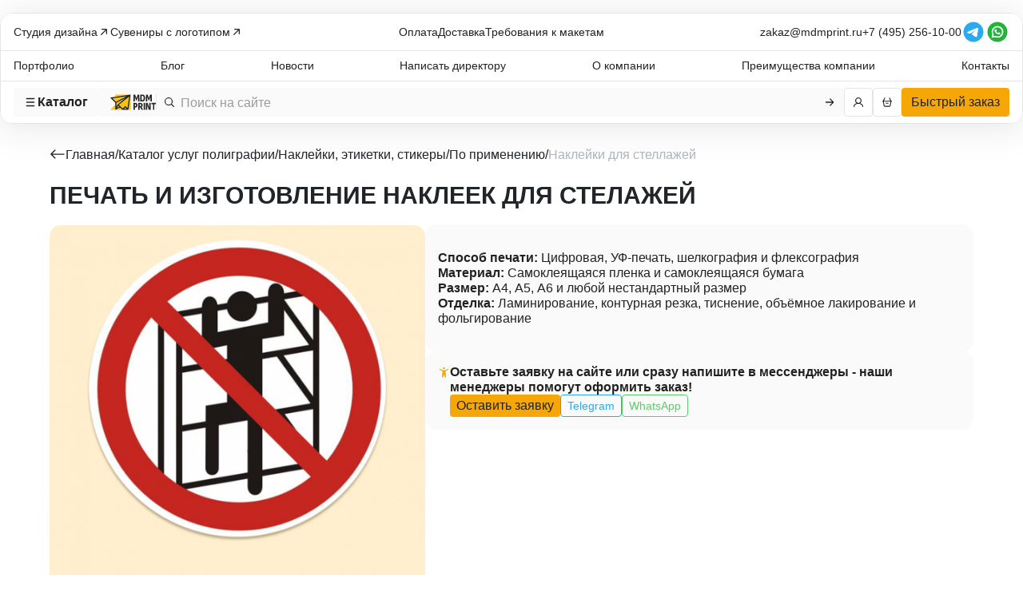

--- FILE ---
content_type: text/html; charset=UTF-8
request_url: https://mdmprint.ru/pechat-nakleek-dlya-stelazhej?seraph_accel_gf=1769314621229
body_size: 9255
content:
<!DOCTYPE html>
<html> <head><meta name="robots" content="noindex"><meta http-equiv="Content-Type" content="text/html;charset=UTF-8"><meta http-equiv="X-UA-Compatible" content="ie=edge"></head> <body><form action="/pechat-nakleek-dlya-stelazhej#wpcf7-f18618-o1" method="post" class="wpcf7-form init lzl-fr-sa" aria-label="Контактная форма" novalidate="novalidate" data-status="init" data-lzl-fr="4733cf8e625a089e17443f7e604d4099"> <fieldset class="hidden-fields-container"><input type="hidden" name="_wpcf7" value="18618"><input type="hidden" name="_wpcf7_version" value="6.1.4"><input type="hidden" name="_wpcf7_locale" value="ru_RU"><input type="hidden" name="_wpcf7_unit_tag" value="wpcf7-f18618-o1"><input type="hidden" name="_wpcf7_container_post" value="0"><input type="hidden" name="_wpcf7_posted_data_hash" value=""> </fieldset> <div class="wpcf7-turnstile cf-turnstile" data-sitekey="0x4AAAAAACGC_qhV_sPwtUMp" data-response-field-name="_wpcf7_turnstile_response"></div> <input class="wpcf7-form-control wpcf7-hidden js-communication-method" value="" type="hidden" name="communication-method"> <div class="form-field form-field_float"> <span class="wpcf7-form-control-wrap" data-name="comment">
                <textarea cols="40" rows="10" maxlength="2000" class="wpcf7-form-control wpcf7-textarea wpcf7-validates-as-required input_float" id="faq-comment" aria-required="true" aria-invalid="false" name="comment" required></textarea>
                <label for="faq-comment">Напишите свой вопрос и мы ответим вам в ближайшее время по указанному способу связи</label>
            </span> </div> <div class="form-field form-field_float form-field--animated form-field--disabled" data-telegram-block> <span class="wpcf7-form-control-wrap" data-name="telegram">
                <input size="40" maxlength="400" class="wpcf7-form-control wpcf7-text input_float" id="q-0-telegram" aria-invalid="false" value="" type="text" name="telegram">
                <label for="q-0-telegram">Никнейм в Telegram (например, @username)</label>
            </span> </div> <div class="form-field form-field_float form-field_half tel"> <div class="dropdown-classic2 dropdown-classic2_hidden-input"> <div class="dropdown-classic2__wrapper"> <div class="dropdown-classic2__inner"> <div class="dropdown-classic2__header"> <div class="dropdown-classic2__placeholder"> <span>Способ связи</span> </div> <div class="dropdown-classic2__value">Телефон</div> <div class="dropdown-classic2__button"> <svg width="20" height="20" viewbox="0 0 20 20" fill="none" xmlns="http://www.w3.org/2000/svg"> <path fill-rule="evenodd" clip-rule="evenodd" d="M9.32591 4.91402C9.69784 4.47267 10.3009 4.47267 10.6728 4.91402L13.1932 7.90489C13.3792 8.12556 13.3792 8.48335 13.1932 8.70402C13.0072 8.9247 12.7057 8.9247 12.5198 8.70402L9.99935 5.71315L7.47892 8.70402C7.29296 8.9247 6.99145 8.9247 6.80549 8.70402C6.61952 8.48335 6.61952 8.12556 6.80549 7.90489L9.32591 4.91402ZM6.80549 11.2953C6.99145 11.0747 7.29296 11.0747 7.47892 11.2953L9.99935 14.2862L12.5198 11.2953C12.7057 11.0747 13.0072 11.0747 13.1932 11.2953C13.3792 11.516 13.3792 11.8738 13.1932 12.0945L10.6728 15.0853C10.3009 15.5267 9.69784 15.5267 9.32591 15.0853L6.80549 12.0945C6.61952 11.8738 6.61952 11.516 6.80549 11.2953Z" fill="#222220"></path> </svg> </div> </div> <div class="dropdown-classic2__col col"> <div class="dropdown-classic2__col-wrapper col"> <label class="dropdown-classic2__select"> <input class="popup-order__input" type="radio" name="methodofcommunication" value="Telegram"> <span>Telegram</span> </label> <label class="dropdown-classic2__select"> <input class="popup-order__input" type="radio" name="methodofcommunication" value="WhatsApp"> <span>WhatsApp</span> </label> <label class="dropdown-classic2__select"> <input checked class="popup-order__input" type="radio" name="methodofcommunication" value="Телефон"> <span>Телефон</span> </label> <label class="dropdown-classic2__select"> <input class="popup-order__input" type="radio" name="methodofcommunication" value="Email"> <span>Email</span> </label> </div> </div> </div> </div> </div> </div> <div class="faq-form__row"> <div class="form-field form-field_float form-field_half js-phone-field"> <span class="wpcf7-form-control-wrap" data-name="phone">
                <input size="40" maxlength="400" class="wpcf7-form-control wpcf7-tel wpcf7-text wpcf7-validates-as-tel js-inputmode-tel js-phone-mask input_float" id="faq-phone" aria-invalid="false" value="" type="tel" name="phone">
                <label for="faq-phone">Номер телефона</label>
            </span> </div> <div class="form-field form-field_float form-field_half js-email-field"> <span class="wpcf7-form-control-wrap" data-name="email">
                <input size="40" maxlength="400" class="wpcf7-form-control wpcf7-email wpcf7-text wpcf7-validates-as-email js-inputmode-email input_float" id="q-o-email" aria-invalid="false" value="" type="email" name="email">
                <label for="q-o-email">example@mail.com</label>
            </span> </div> <div class="form-field form-field_float form-field_half"> <span class="wpcf7-form-control-wrap" data-name="first-name">
                <input size="40" maxlength="400" class="wpcf7-form-control wpcf7-text js-inputmode-text input_float" id="faq-name" aria-invalid="false" value="" type="text" name="first-name">
                <label for="faq-name">Имя</label>
            </span> </div> </div> <div class="form-field appeal-checkbox"> <span class="wpcf7-form-control-wrap" data-name="agreement"><span class="wpcf7-form-control wpcf7-acceptance"><div class="checkbox"><label class="wpcf7-list-item-label"><input type="checkbox" name="agreement" value="1" id="appeal-agreement" aria-invalid="false">Я согласен на обработку <a class="link-yellow_dark" href="/publichnaya-oferta#p010" target="_blank">персональных данных</a></label></div></span></span> </div> <div class="form-field appeal-checkbox"> <span class="wpcf7-form-control-wrap" data-name="subscribe"><span class="wpcf7-form-control wpcf7-acceptance optional"><div class="checkbox"><label class="wpcf7-list-item-label"><input type="checkbox" name="subscribe" value="1" checked id="appeal-subscribe" aria-invalid="false">Я согласен получать новости, специальные предложения и информацию об акциях.</label></div></span></span> </div> <div class="form-divider form-divider_full"></div> <div class="submit-wrapper"><button class="wpcf7-form-control wpcf7-submit btn btn--first tabsma" type="submit"><span>Задать вопрос</span></button></div> <input class="wpcf7-form-control wpcf7-hidden" value="" type="hidden" name="utm_source"> <input class="wpcf7-form-control wpcf7-hidden" value="" type="hidden" name="utm_medium"> <input class="wpcf7-form-control wpcf7-hidden" value="" type="hidden" name="utm_campaign"> <input class="wpcf7-form-control wpcf7-hidden" value="" type="hidden" name="utm_content"> <input class="wpcf7-form-control wpcf7-hidden" value="" type="hidden" name="utm_term"> <input class="wpcf7-form-control wpcf7-hidden" value="" type="hidden" name="post_url"> <input class="wpcf7-form-control wpcf7-hidden" value="" type="hidden" name="post_title"><div class="wpcf7-response-output" aria-hidden="true"></div> </form><form action="/pechat-nakleek-dlya-stelazhej#wpcf7-f11772-o2" method="post" class="wpcf7-form init lzl-fr-sa" aria-label="Contact form" enctype="multipart/form-data" novalidate="novalidate" data-status="init" data-lzl-fr="4733cf8e625a089e17443f7e604d4099"> <fieldset class="hidden-fields-container"><input type="hidden" name="_wpcf7" value="11772"><input type="hidden" name="_wpcf7_version" value="6.1.4"><input type="hidden" name="_wpcf7_locale" value="en_US"><input type="hidden" name="_wpcf7_unit_tag" value="wpcf7-f11772-o2"><input type="hidden" name="_wpcf7_container_post" value="0"><input type="hidden" name="_wpcf7_posted_data_hash" value=""> </fieldset> <div class="wpcf7-turnstile cf-turnstile" data-sitekey="0x4AAAAAACGC_qhV_sPwtUMp" data-response-field-name="_wpcf7_turnstile_response"></div> <input class="wpcf7-form-control wpcf7-hidden" value="Телефон" type="hidden" name="methodofcommunication"> <div class="form-field form-field_float form-field_half"> <span class="wpcf7-form-control-wrap" data-name="first-name">
                <input size="40" maxlength="400" class="wpcf7-form-control wpcf7-text wpcf7-validates-as-required js-inputmode-text input_float" id="q-o-name" aria-required="true" aria-invalid="false" value="" type="text" name="first-name" required>
                <label for="q-o-name">Имя</label>
            </span> </div> <div class="form-field form-field_float form-field_half"> <span class="wpcf7-form-control-wrap" data-name="phone">
                <input size="40" maxlength="400" class="wpcf7-form-control wpcf7-tel wpcf7-validates-as-required wpcf7-text wpcf7-validates-as-tel js-inputmode-tel js-phone-mask input_float" id="q-o-phone" aria-required="true" aria-invalid="false" value="" type="tel" name="phone" required>
                <label for="q-o-phone">Номер телефона</label>
            </span> </div> <div class="form-field form-field_float form-field_half"> <span class="wpcf7-form-control-wrap" data-name="email">
                <input size="40" maxlength="400" class="wpcf7-form-control wpcf7-email wpcf7-validates-as-required wpcf7-text wpcf7-validates-as-email js-inputmode-email input_float" aria-required="true" aria-invalid="false" value="" type="email" name="email" id="email" required>
                <label for="email">example@mail.com</label>
            </span> </div> <div class="form-field form-field_float form-field_half"> <div class="dropdown-classic2 dropdown-classic2_hidden-input"> <div class="dropdown-classic2__wrapper"> <div class="dropdown-classic2__inner"> <div class="dropdown-classic2__header"> <div class="dropdown-classic2__placeholder"> <span>Способ связи</span> </div> <div class="dropdown-classic2__value">Телефон</div> <div class="dropdown-classic2__button"> <svg width="20" height="20" viewbox="0 0 20 20" fill="none" xmlns="http://www.w3.org/2000/svg"> <path fill-rule="evenodd" clip-rule="evenodd" d="M9.32591 4.91402C9.69784 4.47267 10.3009 4.47267 10.6728 4.91402L13.1932 7.90489C13.3792 8.12556 13.3792 8.48335 13.1932 8.70402C13.0072 8.9247 12.7057 8.9247 12.5198 8.70402L9.99935 5.71315L7.47892 8.70402C7.29296 8.9247 6.99145 8.9247 6.80549 8.70402C6.61952 8.48335 6.61952 8.12556 6.80549 7.90489L9.32591 4.91402ZM6.80549 11.2953C6.99145 11.0747 7.29296 11.0747 7.47892 11.2953L9.99935 14.2862L12.5198 11.2953C12.7057 11.0747 13.0072 11.0747 13.1932 11.2953C13.3792 11.516 13.3792 11.8738 13.1932 12.0945L10.6728 15.0853C10.3009 15.5267 9.69784 15.5267 9.32591 15.0853L6.80549 12.0945C6.61952 11.8738 6.61952 11.516 6.80549 11.2953Z" fill="#222220"></path> </svg> </div> </div> <div class="dropdown-classic2__col col"> <div class="dropdown-classic2__col-wrapper col"> <label class="dropdown-classic2__select"> <input class="popup-order__input" type="radio" name="methodofcommunication" value="Telegram"> <span>Telegram</span> </label> <label class="dropdown-classic2__select"> <input class="popup-order__input" type="radio" name="methodofcommunication" value="WhatsApp"> <span>WhatsApp</span> </label> <label class="dropdown-classic2__select"> <input checked class="popup-order__input" type="radio" name="methodofcommunication" value="Телефон"> <span>Телефон</span> </label> <label class="dropdown-classic2__select"> <input class="popup-order__input" type="radio" name="methodofcommunication" value="Email"> <span>Email</span> </label> </div> </div> </div> </div> </div> </div> <div class="form-field form-field_float form-field--animated form-field--disabled" data-telegram-block> <span class="wpcf7-form-control-wrap" data-name="telegram">
                <input size="40" maxlength="400" class="wpcf7-form-control wpcf7-text input_float" aria-invalid="false" value="" type="text" name="telegram" id="telegram">
                <label for="telegram">Никнейм в Telegram (например, @username)</label>
            </span> </div> <div class="form-field form-field_float"> <span class="wpcf7-form-control-wrap" data-name="comment">
                <textarea cols="40" rows="10" maxlength="2000" class="wpcf7-form-control wpcf7-textarea input_float" id="q-o-comment" aria-invalid="false" name="comment"></textarea>
                <label for="q-o-comment">Комментарий</label>
            </span> </div> <div class="popup__content--file col"> <div class="popup-order-file col"> <div id="mfcf7_zl_multifilecontainer"><span class="mfcf7-zl-multiline-sample" style="display:none"><p class="wpcf7-form-control-wrap fileattached"><input size="40" class="wpcf7-form-control wpcf7-multilinefile input-file" multiple value="Upload" aria-invalid="false" type="file" name="fileattached[]"> <span class="mfcf7-zl-multifile-name"></span><a href="javascript:void(0);" class="mfcf7_zl_delete_file"><span class="delete-file" aria-hidden="true">❌</span></a></p></span></div><span class="wpcf7-form-control-wrap zl-form-control-wrap fileattached"><input size="40" class="wpcf7-form-control wpcf7-multilinefile input-file" multiple value="Upload" aria-invalid="false" type="file" name="fileattached[]"> <span class="mfcf7-zl-multifile-name"></span><a href="javascript:void(0);" class="mfcf7_zl_delete_file"><span class="delete-file" aria-hidden="true">❌</span></a></span><p><label><span class="wpcf7-form-control-wrap" data-name="fileattached-zl-mfcf7-upld-btn"><input type="button" name="fileattached-zl-mfcf7-upld-btn" class="button button-primary qbutton" id="mfcf7_zl_add_file" value="Upload"></span></label></p> <div class="popup-order-file__col"> <button class="btn btn--stroke-outline" data-popup="" type="button"> <svg width="16" height="16" viewbox="0 0 16 16" xmlns="http://www.w3.org/2000/svg" fill="white"> <g clip-path="url(#clip0_966_73341)"> <path d="M0.5 9.89918C0.632608 9.89918 0.759785 9.95186 0.853553 10.0456C0.947322 10.1394 1 10.2666 1 10.3992V12.8992C1 13.1644 1.10536 13.4188 1.29289 13.6063C1.48043 13.7938 1.73478 13.8992 2 13.8992H14C14.2652 13.8992 14.5196 13.7938 14.7071 13.6063C14.8946 13.4188 15 13.1644 15 12.8992V10.3992C15 10.2666 15.0527 10.1394 15.1464 10.0456C15.2402 9.95186 15.3674 9.89918 15.5 9.89918C15.6326 9.89918 15.7598 9.95186 15.8536 10.0456C15.9473 10.1394 16 10.2666 16 10.3992V12.8992C16 13.4296 15.7893 13.9383 15.4142 14.3134C15.0391 14.6885 14.5304 14.8992 14 14.8992H2C1.46957 14.8992 0.960859 14.6885 0.585786 14.3134C0.210714 13.9383 0 13.4296 0 12.8992V10.3992C0 10.2666 0.0526784 10.1394 0.146447 10.0456C0.240215 9.95186 0.367392 9.89918 0.5 9.89918Z"></path> <path d="M7.646 1.14518C7.69245 1.09862 7.74762 1.06168 7.80837 1.03647C7.86911 1.01127 7.93423 0.998291 8 0.998291C8.06577 0.998291 8.13089 1.01127 8.19163 1.03647C8.25238 1.06168 8.30755 1.09862 8.354 1.14518L11.354 4.14518C11.4479 4.23907 11.5006 4.36641 11.5006 4.49918C11.5006 4.63196 11.4479 4.7593 11.354 4.85318C11.2601 4.94707 11.1328 4.99982 11 4.99982C10.8672 4.99982 10.7399 4.94707 10.646 4.85318L8.5 2.70618V11.4992C8.5 11.6318 8.44732 11.759 8.35355 11.8527C8.25979 11.9465 8.13261 11.9992 8 11.9992C7.86739 11.9992 7.74021 11.9465 7.64645 11.8527C7.55268 11.759 7.5 11.6318 7.5 11.4992V2.70618L5.354 4.85318C5.30751 4.89967 5.25232 4.93655 5.19158 4.96171C5.13084 4.98687 5.06574 4.99982 5 4.99982C4.93426 4.99982 4.86916 4.98687 4.80842 4.96171C4.74768 4.93655 4.69249 4.89967 4.646 4.85318C4.59951 4.8067 4.56264 4.75151 4.53748 4.69077C4.51232 4.63003 4.49937 4.56493 4.49937 4.49918C4.49937 4.43344 4.51232 4.36834 4.53748 4.3076C4.56264 4.24686 4.59951 4.19167 4.646 4.14518L7.646 1.14518Z"></path> </g> <defs> <clippath id="clip0_966_73341"> <rect width="16" height="16" fill="white"></rect> </clippath> </defs> </svg> <span>Выберите файлы</span> </button> </div> <div class="popup-order-files col"></div> <div class="popup-order-files-too-big row"> <div class="popup-order-files-too-big__icon"> <svg width="16" height="16" viewbox="0 0 16 16" fill="none" xmlns="http://www.w3.org/2000/svg"> <path fill-rule="evenodd" clip-rule="evenodd" d="M8 3C5.23858 3 3 5.23858 3 8C3 10.7614 5.23858 13 8 13C10.7614 13 13 10.7614 13 8C13 5.23858 10.7614 3 8 3ZM2 8C2 4.68629 4.68629 2 8 2C11.3137 2 14 4.68629 14 8C14 11.3137 11.3137 14 8 14C4.68629 14 2 11.3137 2 8ZM8 5.5C8.27614 5.5 8.5 5.72386 8.5 6V9C8.5 9.27614 8.27614 9.5 8 9.5C7.72386 9.5 7.5 9.27614 7.5 9V6C7.5 5.72386 7.72386 5.5 8 5.5ZM8 10C8.27614 10 8.5 10.2239 8.5 10.5V10.505C8.5 10.7811 8.27614 11.005 8 11.005C7.72386 11.005 7.5 10.7811 7.5 10.505V10.5C7.5 10.2239 7.72386 10 8 10Z" fill="#B42318"></path> </svg> </div> <div class="popup-order-files-too-big__text text_s">
                Размер некоторых файлов превышает допустимый. Эти файлы не будут загружены. Отправьте их на электронную почту <span class="copy-email"><u>zakaz@mdmprint.ru</u></span>, указав в теме письма номер телефона, указанный в этой форме.
            </div> </div> </div> </div> <div class="form-divider form-divider_full"></div> <div class="form-field appeal-checkbox"> <span class="wpcf7-form-control-wrap" data-name="agreement"><span class="wpcf7-form-control wpcf7-acceptance"><div class="checkbox"><label class="wpcf7-list-item-label"><input type="checkbox" name="agreement" value="1" aria-invalid="false">Я согласен на обработку <a class="link-yellow_dark" href="/publichnaya-oferta#p010" target="_blank">персональных данных</a></label></div></span></span> </div> <div class="form-field appeal-checkbox"> <span class="wpcf7-form-control-wrap" data-name="subscribe"><span class="wpcf7-form-control wpcf7-acceptance optional"><div class="checkbox"><label class="wpcf7-list-item-label"><input type="checkbox" name="subscribe" value="1" aria-invalid="false"><a class="link-yellow_dark" href="https://mdmprint.ru/terms#p07" target="_blank">Я даю согласие</a> получать новости, спец. предложения и информацию об акциях</label></div></span></span> </div> <div class="cf7-form_footer"> <div class="submit-wrapper"><button class="wpcf7-form-control wpcf7-submit btn btn--first" type="submit"><span>Отправить</span></button></div> </div> <input class="wpcf7-form-control wpcf7-hidden" value="" type="hidden" name="utm_source"> <input class="wpcf7-form-control wpcf7-hidden" value="" type="hidden" name="utm_medium"> <input class="wpcf7-form-control wpcf7-hidden" value="" type="hidden" name="utm_campaign"> <input class="wpcf7-form-control wpcf7-hidden" value="" type="hidden" name="utm_content"> <input class="wpcf7-form-control wpcf7-hidden" value="" type="hidden" name="utm_term"> <input class="wpcf7-form-control wpcf7-hidden" value="" type="hidden" name="post_url"> <input class="wpcf7-form-control wpcf7-hidden" value="" type="hidden" name="post_title"><div class="wpcf7-response-output" aria-hidden="true"></div> </form><form action="/pechat-nakleek-dlya-stelazhej#wpcf7-f18176-o3" method="post" class="wpcf7-form init lzl-fr-sa" aria-label="Contact form" enctype="multipart/form-data" novalidate="novalidate" data-status="init" data-lzl-fr="4733cf8e625a089e17443f7e604d4099"> <fieldset class="hidden-fields-container"><input type="hidden" name="_wpcf7" value="18176"><input type="hidden" name="_wpcf7_version" value="6.1.4"><input type="hidden" name="_wpcf7_locale" value="en_US"><input type="hidden" name="_wpcf7_unit_tag" value="wpcf7-f18176-o3"><input type="hidden" name="_wpcf7_container_post" value="0"><input type="hidden" name="_wpcf7_posted_data_hash" value=""> </fieldset> <div class="wpcf7-turnstile cf-turnstile" data-sitekey="0x4AAAAAACGC_qhV_sPwtUMp" data-response-field-name="_wpcf7_turnstile_response"></div> <input class="wpcf7-form-control wpcf7-hidden" value="Телефон" type="hidden" name="methodofcommunication"> <input class="wpcf7-form-control wpcf7-hidden" value="" type="hidden" name="calculation"> <input class="wpcf7-form-control wpcf7-hidden" value="" type="hidden" name="hp_response"> <input class="wpcf7-form-control wpcf7-hidden" value="" type="hidden" name="submission_token"> <input class="wpcf7-form-control wpcf7-hidden" value="" type="hidden" name="name"> <input class="wpcf7-form-control wpcf7-hidden" value="" type="hidden" name="quantity"> <input class="wpcf7-form-control wpcf7-hidden" value="" type="hidden" name="price"> <div class="form-info col"> <p class="form-info__name"></p> <p id="one-click-order-quantity" class="form-info__quantity"></p> <p class="form-info__summ hh2">Итого: <span class="calculator__order-price"></span> р.</p> </div> <div class="form-divider form-divider_full"></div> <div class="form-field form-field_float form-field_half"> <span class="wpcf7-form-control-wrap" data-name="first-name">
                <input size="40" maxlength="400" class="wpcf7-form-control wpcf7-text wpcf7-validates-as-required js-inputmode-text input_float" aria-required="true" aria-invalid="false" value="" type="text" name="first-name" id="first-name" required>
                <label for="first-name">Имя</label>
            </span> </div> <div class="form-field form-field_float form-field_half"> <span class="wpcf7-form-control-wrap" data-name="phone">
                <input size="40" maxlength="400" class="wpcf7-form-control wpcf7-tel wpcf7-validates-as-required wpcf7-text wpcf7-validates-as-tel js-inputmode-tel js-phone-mask input_float" aria-required="true" aria-invalid="false" value="" type="tel" name="phone" id="phone" required>
                <label for="phone">Номер телефона</label>
            </span> </div> <div class="form-field form-field_float form-field_half"> <span class="wpcf7-form-control-wrap" data-name="email">
                <input size="40" maxlength="400" class="wpcf7-form-control wpcf7-email wpcf7-validates-as-required wpcf7-text wpcf7-validates-as-email js-inputmode-email input_float" aria-required="true" aria-invalid="false" value="" type="email" name="email" id="email" required>
                <label for="email">example@mail.com</label>
            </span> </div> <div class="form-field form-field_float form-field_half"> <div class="dropdown-classic2 dropdown-classic2_hidden-input"> <div class="dropdown-classic2__wrapper"> <div class="dropdown-classic2__inner"> <div class="dropdown-classic2__header"> <div class="dropdown-classic2__placeholder"> <span>Способ связи</span> </div> <div class="dropdown-classic2__value">Телефон</div> <div class="dropdown-classic2__button"> <svg width="20" height="20" viewbox="0 0 20 20" fill="none" xmlns="http://www.w3.org/2000/svg"> <path fill-rule="evenodd" clip-rule="evenodd" d="M9.32591 4.91402C9.69784 4.47267 10.3009 4.47267 10.6728 4.91402L13.1932 7.90489C13.3792 8.12556 13.3792 8.48335 13.1932 8.70402C13.0072 8.9247 12.7057 8.9247 12.5198 8.70402L9.99935 5.71315L7.47892 8.70402C7.29296 8.9247 6.99145 8.9247 6.80549 8.70402C6.61952 8.48335 6.61952 8.12556 6.80549 7.90489L9.32591 4.91402ZM6.80549 11.2953C6.99145 11.0747 7.29296 11.0747 7.47892 11.2953L9.99935 14.2862L12.5198 11.2953C12.7057 11.0747 13.0072 11.0747 13.1932 11.2953C13.3792 11.516 13.3792 11.8738 13.1932 12.0945L10.6728 15.0853C10.3009 15.5267 9.69784 15.5267 9.32591 15.0853L6.80549 12.0945C6.61952 11.8738 6.61952 11.516 6.80549 11.2953Z" fill="#222220"></path> </svg> </div> </div> <div class="dropdown-classic2__col col"> <div class="dropdown-classic2__col-wrapper col"> <label class="dropdown-classic2__select"> <input class="popup-order__input" type="radio" name="methodofcommunication" value="Telegram"> <span>Telegram</span> </label> <label class="dropdown-classic2__select"> <input class="popup-order__input" type="radio" name="methodofcommunication" value="WhatsApp"> <span>WhatsApp</span> </label> <label class="dropdown-classic2__select"> <input checked class="popup-order__input" type="radio" name="methodofcommunication" value="Телефон"> <span>Телефон</span> </label> <label class="dropdown-classic2__select"> <input class="popup-order__input" type="radio" name="methodofcommunication" value="Email"> <span>Email</span> </label> </div> </div> </div> </div> </div> </div> <div class="form-field form-field_float form-field--animated form-field--disabled" data-telegram-block> <span class="wpcf7-form-control-wrap" data-name="telegram">
                <input size="40" maxlength="400" class="wpcf7-form-control wpcf7-text input_float" aria-invalid="false" value="" type="text" name="telegram" id="telegram">
                <label for="telegram">Никнейм в Telegram (например, @username)</label>
            </span> </div> <p class="one-click-order__email-tip">
    Уведомления о статусе заказа будут поступать на электронную почту.
</p> <div class="form-field form-field_float"> <span class="wpcf7-form-control-wrap" data-name="comment">
                <textarea cols="40" rows="10" maxlength="2000" class="wpcf7-form-control wpcf7-textarea input_float" aria-invalid="false" name="comment" id="comment"></textarea>
                <label for="comment">Комментарий</label>
            </span> </div> <div class="popup__content--file col"> <div class="popup-order-file col"> <div id="mfcf7_zl_multifilecontainer"><span class="mfcf7-zl-multiline-sample" style="display:none"><p class="wpcf7-form-control-wrap fileattached"><input size="40" class="wpcf7-form-control wpcf7-multilinefile input-file" multiple value="Upload" aria-invalid="false" type="file" name="fileattached[]"> <span class="mfcf7-zl-multifile-name"></span><a href="javascript:void(0);" class="mfcf7_zl_delete_file"><span class="delete-file" aria-hidden="true">❌</span></a></p></span></div><span class="wpcf7-form-control-wrap zl-form-control-wrap fileattached"><input size="40" class="wpcf7-form-control wpcf7-multilinefile input-file" multiple value="Upload" aria-invalid="false" type="file" name="fileattached[]"> <span class="mfcf7-zl-multifile-name"></span><a href="javascript:void(0);" class="mfcf7_zl_delete_file"><span class="delete-file" aria-hidden="true">❌</span></a></span><p><label><span class="wpcf7-form-control-wrap" data-name="fileattached-zl-mfcf7-upld-btn"><input type="button" name="fileattached-zl-mfcf7-upld-btn" class="button button-primary qbutton" id="mfcf7_zl_add_file" value="Upload"></span></label></p> <div class="popup-order-file__col"> <button class="btn btn--stroke-outline" data-popup="" type="button"> <svg width="16" height="16" viewbox="0 0 16 16" xmlns="http://www.w3.org/2000/svg" fill="white"> <g clip-path="url(#clip0_966_73341)"> <path d="M0.5 9.89918C0.632608 9.89918 0.759785 9.95186 0.853553 10.0456C0.947322 10.1394 1 10.2666 1 10.3992V12.8992C1 13.1644 1.10536 13.4188 1.29289 13.6063C1.48043 13.7938 1.73478 13.8992 2 13.8992H14C14.2652 13.8992 14.5196 13.7938 14.7071 13.6063C14.8946 13.4188 15 13.1644 15 12.8992V10.3992C15 10.2666 15.0527 10.1394 15.1464 10.0456C15.2402 9.95186 15.3674 9.89918 15.5 9.89918C15.6326 9.89918 15.7598 9.95186 15.8536 10.0456C15.9473 10.1394 16 10.2666 16 10.3992V12.8992C16 13.4296 15.7893 13.9383 15.4142 14.3134C15.0391 14.6885 14.5304 14.8992 14 14.8992H2C1.46957 14.8992 0.960859 14.6885 0.585786 14.3134C0.210714 13.9383 0 13.4296 0 12.8992V10.3992C0 10.2666 0.0526784 10.1394 0.146447 10.0456C0.240215 9.95186 0.367392 9.89918 0.5 9.89918Z"></path> <path d="M7.646 1.14518C7.69245 1.09862 7.74762 1.06168 7.80837 1.03647C7.86911 1.01127 7.93423 0.998291 8 0.998291C8.06577 0.998291 8.13089 1.01127 8.19163 1.03647C8.25238 1.06168 8.30755 1.09862 8.354 1.14518L11.354 4.14518C11.4479 4.23907 11.5006 4.36641 11.5006 4.49918C11.5006 4.63196 11.4479 4.7593 11.354 4.85318C11.2601 4.94707 11.1328 4.99982 11 4.99982C10.8672 4.99982 10.7399 4.94707 10.646 4.85318L8.5 2.70618V11.4992C8.5 11.6318 8.44732 11.759 8.35355 11.8527C8.25979 11.9465 8.13261 11.9992 8 11.9992C7.86739 11.9992 7.74021 11.9465 7.64645 11.8527C7.55268 11.759 7.5 11.6318 7.5 11.4992V2.70618L5.354 4.85318C5.30751 4.89967 5.25232 4.93655 5.19158 4.96171C5.13084 4.98687 5.06574 4.99982 5 4.99982C4.93426 4.99982 4.86916 4.98687 4.80842 4.96171C4.74768 4.93655 4.69249 4.89967 4.646 4.85318C4.59951 4.8067 4.56264 4.75151 4.53748 4.69077C4.51232 4.63003 4.49937 4.56493 4.49937 4.49918C4.49937 4.43344 4.51232 4.36834 4.53748 4.3076C4.56264 4.24686 4.59951 4.19167 4.646 4.14518L7.646 1.14518Z"></path> </g> <defs> <clippath id="clip0_966_73341"> <rect width="16" height="16" fill="white"></rect> </clippath> </defs> </svg> <span>Выберите файлы</span> </button> </div> <div class="popup-order-files col"></div> <div class="popup-order-files-too-big row"> <div class="popup-order-files-too-big__icon"> <svg width="16" height="16" viewbox="0 0 16 16" fill="none" xmlns="http://www.w3.org/2000/svg"> <path fill-rule="evenodd" clip-rule="evenodd" d="M8 3C5.23858 3 3 5.23858 3 8C3 10.7614 5.23858 13 8 13C10.7614 13 13 10.7614 13 8C13 5.23858 10.7614 3 8 3ZM2 8C2 4.68629 4.68629 2 8 2C11.3137 2 14 4.68629 14 8C14 11.3137 11.3137 14 8 14C4.68629 14 2 11.3137 2 8ZM8 5.5C8.27614 5.5 8.5 5.72386 8.5 6V9C8.5 9.27614 8.27614 9.5 8 9.5C7.72386 9.5 7.5 9.27614 7.5 9V6C7.5 5.72386 7.72386 5.5 8 5.5ZM8 10C8.27614 10 8.5 10.2239 8.5 10.5V10.505C8.5 10.7811 8.27614 11.005 8 11.005C7.72386 11.005 7.5 10.7811 7.5 10.505V10.5C7.5 10.2239 7.72386 10 8 10Z" fill="#B42318"></path> </svg> </div> <div class="popup-order-files-too-big__text text_s">
                Размер некоторых файлов превышает допустимый. Эти файлы не будут загружены. Отправьте их на электронную почту <span class="copy-email"><u>zakaz@mdmprint.ru</u></span>, указав в теме письма номер телефона, указанный в этой форме.
            </div> </div> </div> </div> <div class="form-divider form-divider_full"></div> <div class="form-field appeal-checkbox"> <span class="wpcf7-form-control-wrap" data-name="agreement"><span class="wpcf7-form-control wpcf7-acceptance"><div class="checkbox"><label class="wpcf7-list-item-label"><input type="checkbox" name="agreement" value="1" aria-invalid="false">Я согласен на обработку <a class="link-yellow_dark" href="/publichnaya-oferta#p010" target="_blank">персональных данных</a></label></div></span></span> </div> <div class="form-field appeal-checkbox"> <span class="wpcf7-form-control-wrap" data-name="subscribe"><span class="wpcf7-form-control wpcf7-acceptance optional"><div class="checkbox"><label class="wpcf7-list-item-label"><input type="checkbox" name="subscribe" value="1" checked aria-invalid="false">Я согласен получать новости, специальные предложения и информацию об акциях.</label></div></span></span> </div> <div class="cf7-form_footer"> <div class="submit-wrapper"><button class="wpcf7-form-control wpcf7-submit btn btn--first" type="submit"><span>Отправить</span></button></div> </div> <input class="wpcf7-form-control wpcf7-hidden" value="" type="hidden" name="utm_source"> <input class="wpcf7-form-control wpcf7-hidden" value="" type="hidden" name="utm_medium"> <input class="wpcf7-form-control wpcf7-hidden" value="" type="hidden" name="utm_campaign"> <input class="wpcf7-form-control wpcf7-hidden" value="" type="hidden" name="utm_content"> <input class="wpcf7-form-control wpcf7-hidden" value="" type="hidden" name="utm_term"> <input class="wpcf7-form-control wpcf7-hidden" value="" type="hidden" name="post_url"> <input class="wpcf7-form-control wpcf7-hidden" value="" type="hidden" name="post_title"><div class="wpcf7-response-output" aria-hidden="true"></div> </form><form action="/pechat-nakleek-dlya-stelazhej#wpcf7-f11773-o4" method="post" class="wpcf7-form init lzl-fr-sa" aria-label="Contact form" novalidate="novalidate" data-status="init" data-lzl-fr="4733cf8e625a089e17443f7e604d4099"> <fieldset class="hidden-fields-container"><input type="hidden" name="_wpcf7" value="11773"><input type="hidden" name="_wpcf7_version" value="6.1.4"><input type="hidden" name="_wpcf7_locale" value="en_US"><input type="hidden" name="_wpcf7_unit_tag" value="wpcf7-f11773-o4"><input type="hidden" name="_wpcf7_container_post" value="0"><input type="hidden" name="_wpcf7_posted_data_hash" value=""> </fieldset> <div class="wpcf7-turnstile cf-turnstile" data-sitekey="0x4AAAAAACGC_qhV_sPwtUMp" data-response-field-name="_wpcf7_turnstile_response"></div> <input class="wpcf7-form-control wpcf7-hidden" value="Телефон" type="hidden" name="methodofcommunication"> <div class="form-field form-field_float form-field_half"> <span class="wpcf7-form-control-wrap" data-name="first-name">
                <input size="40" maxlength="400" class="wpcf7-form-control wpcf7-text wpcf7-validates-as-required js-inputmode-text input_float" id="contact-name" aria-required="true" aria-invalid="false" value="" type="text" name="first-name" required>
                <label for="contact-name">Имя</label>
            </span> </div> <div class="form-field form-field_float form-field_half"> <span class="wpcf7-form-control-wrap" data-name="phone">
                <input size="40" maxlength="400" class="wpcf7-form-control wpcf7-tel wpcf7-validates-as-required wpcf7-text wpcf7-validates-as-tel js-inputmode-tel input_float js-phone-mask" id="contact-phone" aria-required="true" aria-invalid="false" value="" type="tel" name="phone" required>
                <label for="contact-phone">Номер телефона</label>
            </span> </div> <div class="form-field form-field_float form-field_half"> <span class="wpcf7-form-control-wrap" data-name="email">
                <input size="40" maxlength="400" class="wpcf7-form-control wpcf7-email wpcf7-validates-as-required wpcf7-text wpcf7-validates-as-email js-inputmode-email input_float" id="contact-email" aria-required="true" aria-invalid="false" value="" type="email" name="email" required>
                <label for="contact-email">Электронная почта</label>
            </span> </div> <div class="form-field form-field_float form-field_half"> <div class="dropdown-classic2 dropdown-classic2_hidden-input"> <div class="dropdown-classic2__wrapper"> <div class="dropdown-classic2__inner"> <div class="dropdown-classic2__header"> <div class="dropdown-classic2__placeholder"> <span>Способ связи</span> </div> <div class="dropdown-classic2__value">Телефон</div> <div class="dropdown-classic2__button"> <svg width="20" height="20" viewbox="0 0 20 20" fill="none" xmlns="http://www.w3.org/2000/svg"> <path fill-rule="evenodd" clip-rule="evenodd" d="M9.32591 4.91402C9.69784 4.47267 10.3009 4.47267 10.6728 4.91402L13.1932 7.90489C13.3792 8.12556 13.3792 8.48335 13.1932 8.70402C13.0072 8.9247 12.7057 8.9247 12.5198 8.70402L9.99935 5.71315L7.47892 8.70402C7.29296 8.9247 6.99145 8.9247 6.80549 8.70402C6.61952 8.48335 6.61952 8.12556 6.80549 7.90489L9.32591 4.91402ZM6.80549 11.2953C6.99145 11.0747 7.29296 11.0747 7.47892 11.2953L9.99935 14.2862L12.5198 11.2953C12.7057 11.0747 13.0072 11.0747 13.1932 11.2953C13.3792 11.516 13.3792 11.8738 13.1932 12.0945L10.6728 15.0853C10.3009 15.5267 9.69784 15.5267 9.32591 15.0853L6.80549 12.0945C6.61952 11.8738 6.61952 11.516 6.80549 11.2953Z" fill="#222220"></path> </svg> </div> </div> <div class="dropdown-classic2__col col"> <div class="dropdown-classic2__col-wrapper col"> <label class="dropdown-classic2__select"> <input class="popup-order__input" type="radio" name="methodofcommunication" value="Telegram"> <span>Telegram</span> </label> <label class="dropdown-classic2__select"> <input class="popup-order__input" type="radio" name="methodofcommunication" value="WhatsApp"> <span>WhatsApp</span> </label> <label class="dropdown-classic2__select"> <input checked class="popup-order__input" type="radio" name="methodofcommunication" value="Телефон"> <span>Телефон</span> </label> <label class="dropdown-classic2__select"> <input class="popup-order__input" type="radio" name="methodofcommunication" value="Email"> <span>Email</span> </label> </div> </div> </div> </div> </div> </div> <div class="form-field form-field_float appeal-comment col"> <span class="wpcf7-form-control-wrap" data-name="comment">
                <textarea cols="40" rows="10" maxlength="2000" class="wpcf7-form-control wpcf7-textarea input_float" id="contact-comment" aria-invalid="false" name="comment"></textarea>
                <label for="contact-comment">Комментарий</label>
            </span> </div> <div class="form-divider form-divider_full"></div> <div class="form-field appeal-checkbox"> <span class="wpcf7-form-control-wrap" data-name="agreement"><span class="wpcf7-form-control wpcf7-acceptance"><div class="checkbox"><label class="wpcf7-list-item-label"><input type="checkbox" name="agreement" value="1" aria-invalid="false">Я согласен на обработку <a class="link-yellow_dark" href="/publichnaya-oferta#p010" target="_blank">персональных данных</a></label></div></span></span> </div> <div class="form-field appeal-checkbox"> <span class="wpcf7-form-control-wrap" data-name="subscribe"><span class="wpcf7-form-control wpcf7-acceptance optional"><div class="checkbox"><label class="wpcf7-list-item-label"><input type="checkbox" name="subscribe" value="1" checked aria-invalid="false">Я согласен получать новости, специальные предложения и информацию об акциях.</label></div></span></span> </div> <div class="cf7-form_footer"> <div class="submit-wrapper"><button class="wpcf7-form-control wpcf7-submit btn btn--first" type="submit"><span>Отправить</span></button></div> </div> <input class="wpcf7-form-control wpcf7-hidden" value="" type="hidden" name="utm_source"> <input class="wpcf7-form-control wpcf7-hidden" value="" type="hidden" name="utm_medium"> <input class="wpcf7-form-control wpcf7-hidden" value="" type="hidden" name="utm_campaign"> <input class="wpcf7-form-control wpcf7-hidden" value="" type="hidden" name="utm_content"> <input class="wpcf7-form-control wpcf7-hidden" value="" type="hidden" name="utm_term"> <input class="wpcf7-form-control wpcf7-hidden" value="" type="hidden" name="post_url"> <input class="wpcf7-form-control wpcf7-hidden" value="" type="hidden" name="post_title"><div class="wpcf7-response-output" aria-hidden="true"></div> </form><form action="/pechat-nakleek-dlya-stelazhej#wpcf7-f18618-o5" method="post" class="wpcf7-form init lzl-fr-sa" aria-label="Контактная форма" novalidate="novalidate" data-status="init" data-lzl-fr="4733cf8e625a089e17443f7e604d4099"> <fieldset class="hidden-fields-container"><input type="hidden" name="_wpcf7" value="18618"><input type="hidden" name="_wpcf7_version" value="6.1.4"><input type="hidden" name="_wpcf7_locale" value="ru_RU"><input type="hidden" name="_wpcf7_unit_tag" value="wpcf7-f18618-o5"><input type="hidden" name="_wpcf7_container_post" value="0"><input type="hidden" name="_wpcf7_posted_data_hash" value=""> </fieldset> <div class="wpcf7-turnstile cf-turnstile" data-sitekey="0x4AAAAAACGC_qhV_sPwtUMp" data-response-field-name="_wpcf7_turnstile_response"></div> <input class="wpcf7-form-control wpcf7-hidden js-communication-method" value="" type="hidden" name="communication-method"> <div class="form-field form-field_float"> <span class="wpcf7-form-control-wrap" data-name="comment">
                <textarea cols="40" rows="10" maxlength="2000" class="wpcf7-form-control wpcf7-textarea wpcf7-validates-as-required input_float" aria-required="true" aria-invalid="false" name="comment" id="comment" required></textarea>
                <label for="comment">Напишите свой вопрос и мы ответим вам в ближайшее время по указанному способу связи</label>
            </span> </div> <div class="form-field form-field_float form-field--animated form-field--disabled" data-telegram-block> <span class="wpcf7-form-control-wrap" data-name="telegram">
                <input size="40" maxlength="400" class="wpcf7-form-control wpcf7-text input_float" aria-invalid="false" value="" type="text" name="telegram" id="telegram">
                <label for="telegram">Никнейм в Telegram (например, @username)</label>
            </span> </div> <div class="form-field form-field_float form-field_half tel"> <div class="dropdown-classic2 dropdown-classic2_hidden-input"> <div class="dropdown-classic2__wrapper"> <div class="dropdown-classic2__inner"> <div class="dropdown-classic2__header"> <div class="dropdown-classic2__placeholder"> <span>Способ связи</span> </div> <div class="dropdown-classic2__value">Телефон</div> <div class="dropdown-classic2__button"> <svg width="20" height="20" viewbox="0 0 20 20" fill="none" xmlns="http://www.w3.org/2000/svg"> <path fill-rule="evenodd" clip-rule="evenodd" d="M9.32591 4.91402C9.69784 4.47267 10.3009 4.47267 10.6728 4.91402L13.1932 7.90489C13.3792 8.12556 13.3792 8.48335 13.1932 8.70402C13.0072 8.9247 12.7057 8.9247 12.5198 8.70402L9.99935 5.71315L7.47892 8.70402C7.29296 8.9247 6.99145 8.9247 6.80549 8.70402C6.61952 8.48335 6.61952 8.12556 6.80549 7.90489L9.32591 4.91402ZM6.80549 11.2953C6.99145 11.0747 7.29296 11.0747 7.47892 11.2953L9.99935 14.2862L12.5198 11.2953C12.7057 11.0747 13.0072 11.0747 13.1932 11.2953C13.3792 11.516 13.3792 11.8738 13.1932 12.0945L10.6728 15.0853C10.3009 15.5267 9.69784 15.5267 9.32591 15.0853L6.80549 12.0945C6.61952 11.8738 6.61952 11.516 6.80549 11.2953Z" fill="#222220"></path> </svg> </div> </div> <div class="dropdown-classic2__col col"> <div class="dropdown-classic2__col-wrapper col"> <label class="dropdown-classic2__select"> <input class="popup-order__input" type="radio" name="methodofcommunication" value="Telegram"> <span>Telegram</span> </label> <label class="dropdown-classic2__select"> <input class="popup-order__input" type="radio" name="methodofcommunication" value="WhatsApp"> <span>WhatsApp</span> </label> <label class="dropdown-classic2__select"> <input checked class="popup-order__input" type="radio" name="methodofcommunication" value="Телефон"> <span>Телефон</span> </label> <label class="dropdown-classic2__select"> <input class="popup-order__input" type="radio" name="methodofcommunication" value="Email"> <span>Email</span> </label> </div> </div> </div> </div> </div> </div> <div class="faq-form__row"> <div class="form-field form-field_float form-field_half js-phone-field"> <span class="wpcf7-form-control-wrap" data-name="phone">
                <input size="40" maxlength="400" class="wpcf7-form-control wpcf7-tel wpcf7-text wpcf7-validates-as-tel js-inputmode-tel js-phone-mask input_float" aria-invalid="false" value="" type="tel" name="phone" id="phone">
                <label for="phone">Номер телефона</label>
            </span> </div> <div class="form-field form-field_float form-field_half js-email-field"> <span class="wpcf7-form-control-wrap" data-name="email">
                <input size="40" maxlength="400" class="wpcf7-form-control wpcf7-email wpcf7-text wpcf7-validates-as-email js-inputmode-email input_float" aria-invalid="false" value="" type="email" name="email" id="email">
                <label for="email">example@mail.com</label>
            </span> </div> <div class="form-field form-field_float form-field_half"> <span class="wpcf7-form-control-wrap" data-name="first-name">
                <input size="40" maxlength="400" class="wpcf7-form-control wpcf7-text js-inputmode-text input_float" aria-invalid="false" value="" type="text" name="first-name" id="first-name">
                <label for="first-name">Имя</label>
            </span> </div> </div> <div class="form-field appeal-checkbox"> <span class="wpcf7-form-control-wrap" data-name="agreement"><span class="wpcf7-form-control wpcf7-acceptance"><div class="checkbox"><label class="wpcf7-list-item-label"><input type="checkbox" name="agreement" value="1" aria-invalid="false">Я согласен на обработку <a class="link-yellow_dark" href="/publichnaya-oferta#p010" target="_blank">персональных данных</a></label></div></span></span> </div> <div class="form-field appeal-checkbox"> <span class="wpcf7-form-control-wrap" data-name="subscribe"><span class="wpcf7-form-control wpcf7-acceptance optional"><div class="checkbox"><label class="wpcf7-list-item-label"><input type="checkbox" name="subscribe" value="1" checked aria-invalid="false">Я согласен получать новости, специальные предложения и информацию об акциях.</label></div></span></span> </div> <div class="form-divider form-divider_full"></div> <div class="submit-wrapper"><button class="wpcf7-form-control wpcf7-submit btn btn--first tabsma" type="submit"><span>Задать вопрос</span></button></div> <input class="wpcf7-form-control wpcf7-hidden" value="" type="hidden" name="utm_source"> <input class="wpcf7-form-control wpcf7-hidden" value="" type="hidden" name="utm_medium"> <input class="wpcf7-form-control wpcf7-hidden" value="" type="hidden" name="utm_campaign"> <input class="wpcf7-form-control wpcf7-hidden" value="" type="hidden" name="utm_content"> <input class="wpcf7-form-control wpcf7-hidden" value="" type="hidden" name="utm_term"> <input class="wpcf7-form-control wpcf7-hidden" value="" type="hidden" name="post_url"> <input class="wpcf7-form-control wpcf7-hidden" value="" type="hidden" name="post_title"><div class="wpcf7-response-output" aria-hidden="true"></div> </form><form action="/pechat-nakleek-dlya-stelazhej#wpcf7-f14284-o6" method="post" class="wpcf7-form init lzl-fr-sa" aria-label="Contact form" enctype="multipart/form-data" novalidate="novalidate" data-status="init" data-lzl-fr="4733cf8e625a089e17443f7e604d4099"> <fieldset class="hidden-fields-container"><input type="hidden" name="_wpcf7" value="14284"><input type="hidden" name="_wpcf7_version" value="6.1.4"><input type="hidden" name="_wpcf7_locale" value="en_US"><input type="hidden" name="_wpcf7_unit_tag" value="wpcf7-f14284-o6"><input type="hidden" name="_wpcf7_container_post" value="0"><input type="hidden" name="_wpcf7_posted_data_hash" value=""> </fieldset> <div class="wpcf7-turnstile cf-turnstile" data-sitekey="0x4AAAAAACGC_qhV_sPwtUMp" data-response-field-name="_wpcf7_turnstile_response"></div> <input class="wpcf7-form-control wpcf7-hidden" value="product_review" type="hidden" name="post_type"> <input class="wpcf7-form-control wpcf7-hidden" value="5498" type="hidden" name="parent_id"> <div class="form-field"> <span class="wpcf7-form-control-wrap" data-name="score"><span class="wpcf7-form-control wpcf7-score"><label for="score_0" class="wpcf7-list-item-label"><div class="reviews__star"> <svg width="24" height="24" viewbox="0 0 24 24" fill="none" xmlns="http://www.w3.org/2000/svg"> <path fill="currentColor" d="M12 3L14.7812 8.92523L21 9.87539L16.5 14.4875L17.5623 21L12 17.9252L6.43769 21L7.5 14.4875L3 9.87539L9.21885 8.92523L12 3Z"></path> </svg> </div></label><input type="radio" name="score" id="score_0" value="" checked><label for="score_1" class="wpcf7-list-item-label"><div class="reviews__star"> <svg width="24" height="24" viewbox="0 0 24 24" fill="none" xmlns="http://www.w3.org/2000/svg"> <path fill="currentColor" d="M12 3L14.7812 8.92523L21 9.87539L16.5 14.4875L17.5623 21L12 17.9252L6.43769 21L7.5 14.4875L3 9.87539L9.21885 8.92523L12 3Z"></path> </svg> </div></label><input type="radio" name="score" id="score_1" value="1"><label for="score_2" class="wpcf7-list-item-label"><div class="reviews__star"> <svg width="24" height="24" viewbox="0 0 24 24" fill="none" xmlns="http://www.w3.org/2000/svg"> <path fill="currentColor" d="M12 3L14.7812 8.92523L21 9.87539L16.5 14.4875L17.5623 21L12 17.9252L6.43769 21L7.5 14.4875L3 9.87539L9.21885 8.92523L12 3Z"></path> </svg> </div></label><input type="radio" name="score" id="score_2" value="2"><label for="score_3" class="wpcf7-list-item-label"><div class="reviews__star"> <svg width="24" height="24" viewbox="0 0 24 24" fill="none" xmlns="http://www.w3.org/2000/svg"> <path fill="currentColor" d="M12 3L14.7812 8.92523L21 9.87539L16.5 14.4875L17.5623 21L12 17.9252L6.43769 21L7.5 14.4875L3 9.87539L9.21885 8.92523L12 3Z"></path> </svg> </div></label><input type="radio" name="score" id="score_3" value="3"><label for="score_4" class="wpcf7-list-item-label"><div class="reviews__star"> <svg width="24" height="24" viewbox="0 0 24 24" fill="none" xmlns="http://www.w3.org/2000/svg"> <path fill="currentColor" d="M12 3L14.7812 8.92523L21 9.87539L16.5 14.4875L17.5623 21L12 17.9252L6.43769 21L7.5 14.4875L3 9.87539L9.21885 8.92523L12 3Z"></path> </svg> </div></label><input type="radio" name="score" id="score_4" value="4"><label for="score_5" class="wpcf7-list-item-label"><div class="reviews__star"> <svg width="24" height="24" viewbox="0 0 24 24" fill="none" xmlns="http://www.w3.org/2000/svg"> <path fill="currentColor" d="M12 3L14.7812 8.92523L21 9.87539L16.5 14.4875L17.5623 21L12 17.9252L6.43769 21L7.5 14.4875L3 9.87539L9.21885 8.92523L12 3Z"></path> </svg> </div></label><input type="radio" name="score" id="score_5" value="5"></span></span> </div> <div class="form-field form-field_float form-field_half"> <span class="wpcf7-form-control-wrap" data-name="first-name">
                <input size="40" maxlength="400" class="wpcf7-form-control wpcf7-text wpcf7-validates-as-required js-inputmode-text input_float" aria-required="true" aria-invalid="false" value="" type="text" name="first-name" id="first-name" required>
                <label for="first-name">Ваше имя</label>
            </span> </div> <div class="form-field form-field_float form-field_half"> <span class="wpcf7-form-control-wrap" data-name="email">
                <input size="40" maxlength="400" class="wpcf7-form-control wpcf7-email wpcf7-validates-as-required wpcf7-text wpcf7-validates-as-email js-inputmode-email input_float" aria-required="true" aria-invalid="false" value="" type="email" name="email" id="email" required>
                <label for="email">Ваш e-mail</label>
            </span> </div> <div class="form-field form-field_float"> <span class="wpcf7-form-control-wrap" data-name="review">
                <textarea cols="40" rows="10" maxlength="2000" class="wpcf7-form-control wpcf7-textarea wpcf7-validates-as-required input_float" aria-required="true" aria-invalid="false" name="review" id="review" required></textarea>
                <label for="review">Напишите ваш отзыв</label>
            </span> </div> <div class="popup__content--file col"> <div class="popup-order-file col"> <div id="mfcf7_zl_multifilecontainer"><span class="mfcf7-zl-multiline-sample" style="display:none"><p class="wpcf7-form-control-wrap fileattached"><input size="40" class="wpcf7-form-control wpcf7-multilinefile input-file" multiple value="Upload" aria-invalid="false" type="file" name="fileattached[]"> <span class="mfcf7-zl-multifile-name"></span><a href="javascript:void(0);" class="mfcf7_zl_delete_file"><span class="delete-file" aria-hidden="true">❌</span></a></p></span></div><span class="wpcf7-form-control-wrap zl-form-control-wrap fileattached"><input size="40" class="wpcf7-form-control wpcf7-multilinefile input-file" multiple value="Upload" aria-invalid="false" type="file" name="fileattached[]"> <span class="mfcf7-zl-multifile-name"></span><a href="javascript:void(0);" class="mfcf7_zl_delete_file"><span class="delete-file" aria-hidden="true">❌</span></a></span><p><label><span class="wpcf7-form-control-wrap" data-name="fileattached-zl-mfcf7-upld-btn"><input type="button" name="fileattached-zl-mfcf7-upld-btn" class="button button-primary qbutton" id="mfcf7_zl_add_file" value="Upload"></span></label></p> <div class="popup-order-file__col"> <button class="btn btn--stroke-outline" data-popup="" type="button"> <svg width="14" height="14" viewbox="0 0 14 14" fill="none" xmlns="http://www.w3.org/2000/svg"> <path fill-rule="evenodd" clip-rule="evenodd" d="M7.00033 2.51388C5.97376 2.51388 5.11645 3.24018 4.92101 4.2049C4.82093 4.69891 4.42308 5.09486 3.92671 5.19447C2.95736 5.38898 2.2276 6.2422 2.2276 7.26388C2.2276 8.12875 2.75024 8.87331 3.50052 9.19956C3.7689 9.31627 3.89141 9.6274 3.77415 9.8945C3.65689 10.1616 3.34427 10.2835 3.07589 10.1668C1.95324 9.67865 1.16699 8.56324 1.16699 7.26388C1.16699 5.72984 2.26249 4.45162 3.71708 4.15973C3.79491 4.14412 3.86563 4.07373 3.88132 3.99627C4.17461 2.54861 5.45894 1.45833 7.00033 1.45833C8.54171 1.45833 9.82604 2.54861 10.1193 3.99627C10.135 4.07373 10.2057 4.14412 10.2836 4.15973C11.7382 4.45162 12.8337 5.72984 12.8337 7.26388C12.8337 8.56324 12.0474 9.67865 10.9248 10.1668C10.6564 10.2835 10.3438 10.1616 10.2265 9.8945C10.1092 9.6274 10.2317 9.31627 10.5001 9.19956C11.2504 8.87331 11.7731 8.12875 11.7731 7.26388C11.7731 6.2422 11.0433 5.38898 10.0739 5.19447C9.57757 5.09486 9.17973 4.69891 9.07964 4.2049C8.8842 3.24018 8.02689 2.51388 7.00033 2.51388ZM6.67258 7.00638C6.88559 6.9375 7.11505 6.9375 7.32807 7.00638C7.48171 7.05606 7.59938 7.14028 7.6921 7.21862C7.77654 7.28996 7.8687 7.3817 7.96333 7.47591L7.97527 7.4878L8.96622 8.47402C9.17331 8.68013 9.17331 9.0143 8.96622 9.22041C8.75912 9.42652 8.42335 9.42652 8.21625 9.22041L7.53063 8.53805L7.53063 12.0139C7.53063 12.3054 7.2932 12.5417 7.00033 12.5417C6.70745 12.5417 6.47002 12.3054 6.47002 12.0139L6.47002 8.53805L5.7844 9.22041C5.5773 9.42652 5.24153 9.42652 5.03444 9.22041C4.82734 9.0143 4.82734 8.68013 5.03444 8.47402L6.03734 7.47589C6.13197 7.38169 6.22412 7.28996 6.30855 7.21862C6.40127 7.14028 6.51894 7.05606 6.67258 7.00638Z" fill="#222220"></path> </svg> <span>Загрузить макеты / файлы</span> </button> </div> <div class="popup-order-files col"></div> </div> </div> <div class="form-divider form-divider_full"></div> <div class="form-field appeal-checkbox"> <span class="wpcf7-form-control-wrap" data-name="agreement"><span class="wpcf7-form-control wpcf7-acceptance"><div class="checkbox"><label class="wpcf7-list-item-label"><input type="checkbox" name="agreement" value="1" aria-invalid="false">Я согласен на обработку <a class="link-yellow_dark" href="/publichnaya-oferta#p010" target="_blank">персональных данных</a></label></div></span></span> </div> <div class="form-field appeal-checkbox"> <span class="wpcf7-form-control-wrap" data-name="subscribe"><span class="wpcf7-form-control wpcf7-acceptance optional"><div class="checkbox"><label class="wpcf7-list-item-label"><input type="checkbox" name="subscribe" value="1" checked aria-invalid="false">Я согласен получать новости, специальные предложения и информацию об акциях.</label></div></span></span> </div> <div class="form-divider form-divider_full form-divider_mob"></div> <div class="cf7-form_footer"> <div class="submit-wrapper"><button class="wpcf7-form-control wpcf7-submit btn btn--first" type="submit"><span>Отправить</span></button></div> </div> <input class="wpcf7-form-control wpcf7-hidden" value="" type="hidden" name="utm_source"> <input class="wpcf7-form-control wpcf7-hidden" value="" type="hidden" name="utm_medium"> <input class="wpcf7-form-control wpcf7-hidden" value="" type="hidden" name="utm_campaign"> <input class="wpcf7-form-control wpcf7-hidden" value="" type="hidden" name="utm_content"> <input class="wpcf7-form-control wpcf7-hidden" value="" type="hidden" name="utm_term"> <input class="wpcf7-form-control wpcf7-hidden" value="" type="hidden" name="post_url"> <input class="wpcf7-form-control wpcf7-hidden" value="" type="hidden" name="post_title"><div class="wpcf7-response-output" aria-hidden="true"></div> </form><section class="section section--reviews contacts-reviews lzl-fr-sa" data-lzl-fr="a0b3ac7d36ed5bfcef3dd5d179f46bd9"> <div class="container container_small container--reviews"> <div class="section-header"> <h2 class="heading section-heading">Отзывы</h2> </div> <div class="no-reviews col"> <p class="hh3">Ещё нет отзывов</p> <p class="text_m">
					Расскажите, как вам услуга "Печать и изготовление наклеек для стелажей" <br> — это поможет другим сделать выбор.
				</p> <button class="btn btn--first popup-open" type="button" data-popup="add-review"> <svg width="16" height="16" viewbox="0 0 16 16" xmlns="http://www.w3.org/2000/svg"> <path fill-rule="evenodd" clip-rule="evenodd" d="M8 2C8.36819 2 8.66667 2.29848 8.66667 2.66667V7.33333H13.3333C13.7015 7.33333 14 7.63181 14 8C14 8.36819 13.7015 8.66667 13.3333 8.66667H8.66667V13.3333C8.66667 13.7015 8.36819 14 8 14C7.63181 14 7.33333 13.7015 7.33333 13.3333V8.66667H2.66667C2.29848 8.66667 2 8.36819 2 8C2 7.63181 2.29848 7.33333 2.66667 7.33333H7.33333V2.66667C7.33333 2.29848 7.63181 2 8 2Z"></path> </svg> <span>Добавить отзыв</span> </button> </div> </div> </section></body> </html>
